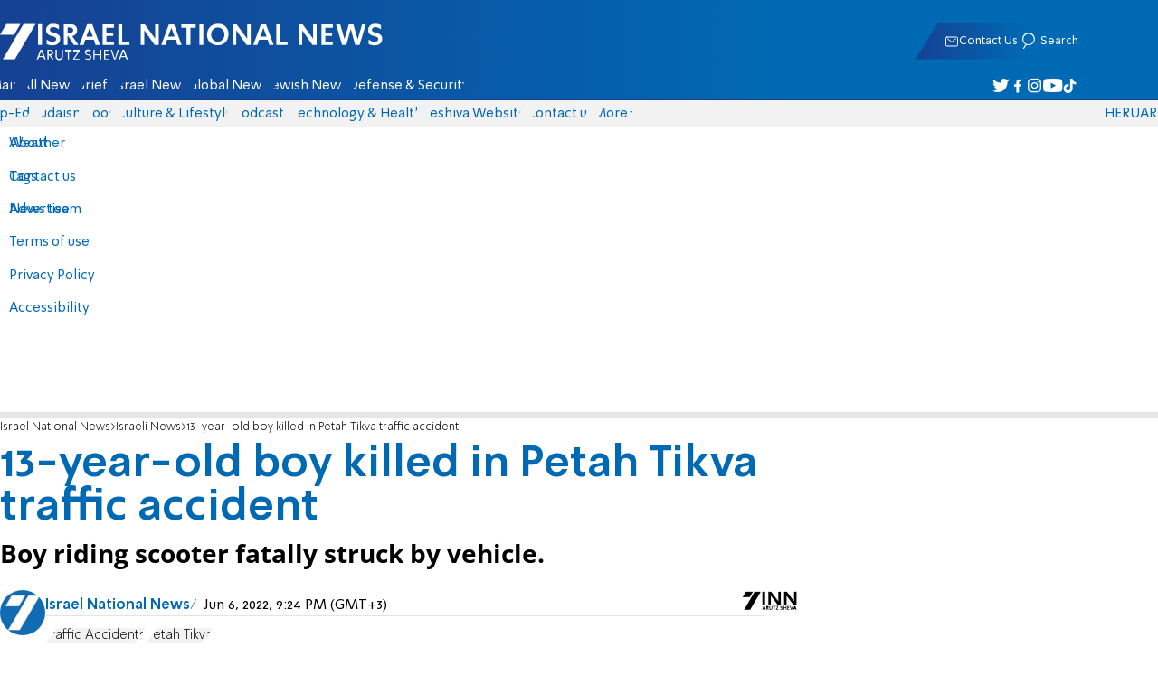

--- FILE ---
content_type: text/javascript; charset=utf-8
request_url: https://2.a7.org/_nuxt/Dshf8yBJ.js
body_size: 1001
content:
import{MainTools_default as f,__plugin_vue_export_helper_default as x,h as i,nuxt_link_default as H,useCssVars as w,useI18n as V,useRoute$1 as $}from"#entry";const D=H,O={0:"/news/",17:"/forum/r"};function M(e){var t=typeof e;if(t==="string"){var n=e;if(e=+e,e===0&&allBlankCharCodes(n))return!1}else if(t!=="number")return!1;return e-e<1}const l={name:"SnippetArticleBase",props:{articleLink:{type:[String,Number],required:!0},type:{type:Number,default:0},level:{type:[String],default:"DEFAULT",validator(e){return["DEFAULT","HP_TOP_LIST","HP_SUB_LIST"].includes(e)}},isVideo:{type:[Number,Boolean],default:!1},isAudio:{type:Boolean,default:!1},place:{type:Number,default:-1},live:{type:Number,default:0,validator(e){return[0,1,2].includes(e)}},color:{type:String}},setup(e,{slots:t}){const n=M(e.articleLink),r=f.useIsDesktop(),s=$(),o=V(),c=o.t,u=s.path==="/",v=s.name.includes("news-slug")||s.name.includes("flashes");return()=>{const y=n?D:"a",d=e.type,k={href:(n?O[d]:"")+e.articleLink,onMousedown(){n&&e.place>-1&&f.LogC(d,0,e.articleLink,e.place)}},a=!!t.redtitle,L=a&&(e.level==="HP_TOP_LIST"||!r.value)?i("h3",{class:"article-content--special-red-title"},[t.redtitle()]):"",S=a&&e.level!=="HP_TOP_LIST"&&r.value?i("h3",{class:"article-content--red-title"},t.redtitle()):"",T=i(v?"p":"h2",{class:"article-content--title"},[t.title()]),b=t.short?i("p",{class:`article-content--summary ${a?"article-content--summary-short":""}`},t.short()):"",A=t.date?t.date():"",N=t.like?i("div",{class:"article-content--info-like"},[i("img",{src:"/_nuxt/assets/icons/heart.svg",alt:c("icons.like"),width:"9.4",height:"9.4",loading:"lazy"}),t.like()]):"",I=e.isVideo?i("span",{class:"article-img--player icon-player"}):e.isAudio?i("span",{class:"article-img--player icon-mic"}):"",B=e.live===2&&o.locale==="he"?i(span,{class:"article-img--live"},[i("img",{src:"/vstatic/icons/live.svg",alt:c("icons.studio"),title:c("icons.studio"),width:"55",height:"20",loading:"lazy"})]):"",C=t.edit?i("div",[t.edit()]):"",m="article-content--main",P=u&&!a?`${m} article-content--main-3lines`:m,p=i("span",{class:"article-content"},[L,i("div",{class:P},[S,T,b]),i("footer",{class:"article-content--info"},[t.author?i("span",{class:"article-content--author"},[t.author()]):"",A,N,C])]),_=i("span",{class:"article-img"},[t.img(),I,B]);return i(y,{class:`article ${u?"":"article-sub-pages"}`,...k},n?()=>[p,_]:[p,_])}}},g=()=>{w(e=>({v236cd10a:e.color}))},h=l.setup;l.setup=h?(e,t)=>(g(),h(e,t)):g;var U=Object.assign(x(l,[["__scopeId","data-v-0f7fab74"]]),{__name:"SnippetArticleBase"});export{U as SnippetArticleBase_default};


--- FILE ---
content_type: text/javascript; charset=utf-8
request_url: https://2.a7.org/_nuxt/Cs5bVwIR.js
body_size: 6061
content:
const __vite__mapDeps=(i,m=__vite__mapDeps,d=(m.f||(m.f=["./DvcZjsWk.js","./BUuRT8H6.js","./MXsAl4Ff.js","./B3H2cdfI.js","./CDU41ovB.js","./OjxNnOsS.js","./CHPaENoF.js","./NghG79fI.js","./sJ3WHg0V.js","./DTeGJxU_.js","./D1Pwecym.js","./Cio0-YpQ.js","./ueD1_E_h.js","./Dshf8yBJ.js","./aJiw-Svf.js","./DNGLYNMA.js","./C_J13Vwy.js","./05ehR3tu.js","./BHreAJ8r.js","./BPUdYPaC.js","./DwMaFAgs.js","./Czbs90gr.js","./CkmRrFRu.js","./sKKWwmPm.js","./D3xNnCrv.js","./CE5dHx94.js","./DR_afG9U.js","./m4jjQU5y.js","./C7itbDn4.js","./v79KDb21.js","./DXhCk9LL.js","./Dn6Sc5ef.js","./DqGs55un.js","./DR0QKBcr.js","./f58uUB9P.js","./CsXAUmJ_.js","./DqJpyKdn.js","./Br4frNDN.js","./BEioB7YO.js","./sv5TeDs_.js","./76ouhB53.js","./Cz7UuAm4.js"])))=>i.map(i=>d[i]);
import{Fragment as v,INNData_default as G,MainTools_default as k,PageRouteSymbol as ue,__plugin_vue_export_helper_default as K,__vitePreload as T,client_only_default as ce,computed as y,createBaseVNode as r,createBlock as d,createCommentVNode as g,createElementBlock as c,createSlots as Ae,createTextVNode as A,createVNode as u,defineAsyncComponent as x,getArticleUpdatedDate as Te,getDate as ne,navigateTo as F,normalizeClass as xe,normalizeStyle as ae,nuxt_link_default as me,onBeforeUnmount as Le,onMounted as H,openBlock as a,ref as U,renderList as N,resolveComponent as re,resolveDynamicComponent as W,setBlockTracking as z,setResponseStatus as Se,toDisplayString as p,unref as e,useAsyncData as Ee,useHead as De,useI18n as Ce,useNuxtApp as Ne,useRequestEvent as Re,useRoute$1 as je,useSeoMeta as Be,useState as Ue,watch as se,withAsyncContext as ze,withCtx as i,withMemo as ie}from"#entry";import{User_default as le}from"./sJ3WHg0V.js";import{useEventListener as Me}from"./CHPaENoF.js";import"./Cio0-YpQ.js";import"./D1Pwecym.js";import"./DTeGJxU_.js";import{useGetImage as q}from"./C_J13Vwy.js";import{Modal_default as de}from"./C7itbDn4.js";import"./05ehR3tu.js";import"./DHVSpVrZ.js";import"./OjxNnOsS.js";import"./BPUdYPaC.js";import"./BHreAJ8r.js";import"./lkJy8jcU.js";import{DFP_default as Ve}from"./CDU41ovB.js";import"./Czbs90gr.js";import"./NghG79fI.js";import{taboola_default as Pe}from"./CkmRrFRu.js";import"./Cz7UuAm4.js";import"./76ouhB53.js";import{useArticleSchema as Oe}from"./f58uUB9P.js";import"./sv5TeDs_.js";import{Content_default as Ge}from"./BEioB7YO.js";import"./iXjvQWp6.js";import{Image_default as Fe}from"./-CI0ZyXm.js";import{SkeletonBox_default as He}from"./BL9oGSQW.js";import"./DxmkjR9P.js";import{SharingData_default as We}from"./tr22Px0g.js";import{get_article_by_id as qe}from"./CIeiJldl.js";import{v404_default as Je}from"./9EKu8FBj.js";import{useMeta as Ke}from"./Cyg2GBx4.js";import{bannerTop_default as Qe}from"./BMY2STyg.js";import{tbl_default as Xe}from"./CoA8lKiE.js";import{newsletter_default as Ye}from"./CfJBKG6u.js";const Ze={props:{lang:{type:String,default:"he"}},computed:{articleId(){return(this._.provides[ue]||this.$route).params.slug}},mounted(){this.t=setTimeout(s=>{this.$refs.div&&(this.pagination=k.Intersection(this.$refs.div,window.innerHeight,()=>{this.initOpenWeb(),this.pagination.stop()}))},4e3)},beforeUnmount(){clearTimeout(this.t),this.pagination?.stop()},methods:{initOpenWeb(){if(this.inited||globalThis?.localStorage.noTrinity)return;this.inited=1;const s=document.createElement("script");s.setAttribute("async","true"),s.setAttribute("src",`https://launcher.spot.im/spot/${this.$t("openweb.spotId")}`),s.setAttribute("data-spotim-module","spotim-launcher"),s.setAttribute("data-post-url",location.href),s.setAttribute("data-post-id","0-"+this.articleId),s.setAttribute("data-messages-count",2),this.$refs.div.appendChild(s)}}},et=Object.assign(Ze,{__name:"OpenWeb",setup(s){return Me(window.document,"spot-im-current-user-sent-message",function(l){console.log(l.detail)}),(l,b)=>{const L=ce;return a(),d(L,null,{default:i(()=>[b[0]||(z(-1,!0),(b[0]=r("div",{id:"replies",ref:"div"},null,512)).cacheIndex=0,z(1),b[0])]),_:1})}}});var tt=et,ot=""+new URL("taboola2.CD35mMtu.svg",import.meta.url).href;const nt={props:{tags:{type:Array,default:()=>[],required:!1}}},at={class:"article-tags"};function rt(s,l,b,L,w,$){const m=me;return a(),c("div",at,[(a(!0),c(v,null,N(b.tags,(f,h)=>(a(),d(m,{key:h,to:`/tags/${f.url_name}`},{default:i(()=>[A(p(f.name),1)]),_:2},1032,["to"]))),128))])}var st=Object.assign(K(nt,[["render",rt],["__scopeId","data-v-6d866c11"]]),{__name:"ArticleTags"});const it={components:{"modal-component":de,"newsletter-component":Ye},data(){return{showModal:!1}}},lt={class:"article-join"},ut={class:"article-join-text"};function ct(s,l,b,L,w,$){const m=re("newsletter-component"),f=re("modal-component");return a(),c("div",lt,[r("button",{class:xe(["article-join-button",s.$i18n.locale]),type:"button",onClick:l[0]||(l[0]=h=>w.showModal=!0)},[l[2]||(l[2]=r("div",{class:"article-join-icon"},[r("span",{class:"icon-email"})],-1)),r("div",ut,p(s.$t("general.subscribeNewsletter")),1)],2),u(f,{show:w.showModal,onClose:l[1]||(l[1]=h=>w.showModal=!1)},{header:i(()=>[...l[3]||(l[3]=[r("h3",null,"Newsletter",-1)])]),default:i(()=>[u(m)]),footer:i(()=>[...l[4]||(l[4]=[])]),_:1},8,["show"])])}var mt=Object.assign(K(it,[["render",ct],["__scopeId","data-v-86d70e29"]]),{__name:"ArticleSubscribeNewsletter"});const dt=x(()=>T(()=>import("./DvcZjsWk.js"),__vite__mapDeps([0,1]),import.meta.url).then(s=>s.default||s)),pt=x(()=>T(()=>import("./MXsAl4Ff.js"),__vite__mapDeps([2,3,1,4,5,6,7,8,9,10,11,12,13,14,15,16,17,18,19,20,21,22]),import.meta.url).then(s=>s.default||s)),_t=x(()=>T(()=>import("./sKKWwmPm.js"),__vite__mapDeps([23,1,3,4,5,6,8,9,10,11,24,12,13,14,15,16,17,25,18,19]),import.meta.url).then(s=>s.default||s)),gt=x(()=>T(()=>import("./DR_afG9U.js"),__vite__mapDeps([26,1]),import.meta.url).then(s=>s.default||s)),ft=["src"],ht={key:2,class:"placeholder"},vt={class:"placeholder-flex"},bt={key:3},yt={class:"article-edit-out"},It={class:"article-edit-out"},kt=["src","alt"],wt=["src","alt"],$t={class:"article-info-details"},At={class:"article-date"},Tt=["datetime"],xt={key:0,class:"article-date-heb"},Lt={class:"article-date-updated"},St=["datetime"],Et={key:0,class:"article-date-heb"},Dt={class:"article-date-gregorian"},Ct={key:0,class:"article-date-updated"},Nt=["datetime"],J=!0,Rt={__name:"[slug]",async setup(s){let l,b;const L=x(()=>T(()=>import("./m4jjQU5y.js"),__vite__mapDeps([27,1,7,8,9,10,11,6,28,29,30,31,32,19,18,33,34,16,22,5]),import.meta.url)),w=x(()=>T(()=>import("./CsXAUmJ_.js"),__vite__mapDeps([35,1,3,4,5,6,7,8,9,10,11,28,29,30,31,36,37,12,13,14,15,16,17,18,19,38,39,40,34,41,21,22,20,33]),import.meta.url));location.href.includes("notaboola")&&(window.taboolaError=1);const $=me,m=je(),f=Ce(),h=k.useIsDesktop(),M=Ue("breadcrumbsList",()=>[]),S=U(1.25);H(()=>{S.value=G.LoadNum("textSize")||1.25}),G.KeyEvents["textSize-same-tab"]=function(o){S.value=o},G.KeyEvents.textSize=o=>{S.value=o.newValue};const E=U(!1),Q=U(null),X=U(0),jt=Xe.setup;m.params.slug<20&&m.params.slug!=-1&&F(`/section/-3/${m.params.slug}`);const D=Re();D?.context?.cacheTags.push("item0-"+m.params.slug);async function pe(){let o=0;try{const n=await qe(Ne().fetch,0,m.params.slug,m.query.preview);if(n.cacheTags&&D&&(D.context.cacheTags=n.cacheTags.split(",")),o=n.serverError?.serverStatusCode||503,n.serverError)throw new Error(o+" "+n.serverError.errorMsg||n.serverError);return n}catch(n){throw console.log(n),D&&Se(D,o),new Error(n.serverError||n.message||n)}}const{data:t,error:R,status:_e,refresh:Bt}=([l,b]=ze(()=>Ee("news"+m.params.slug,pe,{lazy:!1})),l=await l,b(),l),Y=y(()=>_e.value=="pending");k.SetPage(Y);const V=y(()=>t.value?.Tags?.map(o=>o.name));function Z(o){if(!o||o.proc)return;o.proc=1,o.date=o.itemDate;const n=Number(o.item);if(n>0&&n!==Number(m.params.slug))return F(`/news/${t.value.item}`,{redirectCode:301,replace:!0});if(o.n301Link)if(o.n301Link.startsWith("http")){location.href=o.data.n301Link;return}else return F(o.n301Link,{redirectCode:301,replace:!0});M.value=[{path:`/section/${o.cat}`,name:o.catname},{name:o.title}];const j=`${`https://${f.localeProperties.value.domain}`}/news/${m.params.slug}`;Be(Ke({title:o.title,description:o.short,image:o.largeimage,alt:o.largeImageDesc,keywords:V.value?.join(),time:o.date,author:o.author,section:o.catname,tag:V.value[0],canonical:j}));const C=function(){const B=k.StripTags(o.contentHTML);return Oe(f,{type:String(o.cat)==="86"?"OpinionNewsArticle":"NewsArticle",path:m.fullPath,articleHeadline:o.title,img:o.image,author:o.authorInfo?.name||o.author,authorUrl:o.linkAuthor,description:o.short,publishDate:o.datePublished,modifiedDate:o.dateModified,category:o.catname,articleBody:B,wordCount:B.split(" ")?.length,commentCount:0})},O=m.query.preview?"noindex":o.catname;De({script:[{type:"application/ld+json",children:JSON.stringify(C())}],meta:[{name:"date",content:o.date},{hid:"taboolacat",name:"metaCategory",content:O}]})}function ee(){const o=t.value;if(o.scripts?.length&&typeof window<"u"&&setTimeout(n=>k.HtmlToElementJS("<span>"+o.scripts.join()+"</span>").exec(),500),o.TagBGImage1&&window.innerWidth>700){document.body.classList.add("tagbg");const n=o.TagBGImage1;document.body.style.backgroundImage=`url('/files/tobase/0/${n}.jpg')`}Ve.SetTarget({article:m.params.slug,tags:V.value,cat:o.cat})}globalThis.newsfirstItem&&Z(t.value),se(t,()=>Z(t.value)),globalThis.newsfirstItem=1,H(()=>{t.value?ee():se(t,ee)});const te=y(()=>Number(m.params.slug)),P=y(()=>t.value.read>59?parseInt(t.value.read/60):0),ge=y(()=>({he:t.value.heSource,en:t.value.enSource,ru:t.value.ruSource})),fe=k.useNoTaboola();H(()=>{k.ExecuteJS("//c2.taboola.com/nr/inn-hebrew/newsroom.js")}),Le(()=>{document.body.style.backgroundImage="",document.body.classList.remove("tagbg")});const he=y(()=>ne(t.value.date,!0)),ve=y(()=>ne(t.value.firstUpdate,!0)),oe=y(()=>Te(t.value.firstUpdate,t.value.itemDate,t.value.hebDate));return(o,n)=>{const I=He,j=dt,C=ce,O=We,B=Ge,be=Pe,ye=pt,Ie=_t,ke=tt,we=gt,$e=de;return a(),c(v,null,[!e(t)?.TagBGImage2&&J?(a(),d(Qe,{key:0,class:"banner-top"})):g("",!0),e(t)?.tagIconURL&&e(t)?.TagBGImage2?(a(),d(e($),{key:1,class:"tag-image",to:String(e(t).tagIconImage)==="557336"?"/forecast":`/tags/${e(t).tagIconURL}`},{default:i(()=>[r("img",{style:{"aspect-ratio":"1200/268"},src:e(q)(e(t).TagBGImage2)},null,8,ft)]),_:1},8,["to"])):g("",!0),e(Y)?(a(),c("div",ht,[(a(),c(v,null,N(2,_=>u(I,{class:"placeholder-padding",key:_,height:"30px"})),64)),(a(),c(v,null,N(4,_=>u(I,{class:"placeholder-padding",key:_})),64)),r("div",vt,[u(I,{width:"46px",height:"46px",style:{"border-radius":"100%"}}),r("div",null,[(a(),c(v,null,N(2,_=>u(I,{class:"placeholder-padding",key:_,height:"8px"})),64))])]),u(I,{class:"placeholder-padding",height:"300px"}),(a(),c(v,null,N(8,_=>u(I,{class:"placeholder-padding",key:_})),64))])):e(R)?(a(),c("div",bt,[r("div",yt,[u(C,null,{default:i(()=>[e(le).linkdata?(a(),d(j,{key:0,post:e(te),editBtn:!0},null,8,["post"])):g("",!0)]),_:1})]),A(" "+p(e(R))+" ",1),u(e(Je),{error:{statusCode:e(R).message.includes?.("404")?404:500,message:e(R)}},null,8,["error"])])):(a(),c(v,{key:4},[r("div",It,[u(C,null,{default:i(()=>[e(le).linkdata?(a(),d(j,{key:0,post:e(te),editBtn:!0},null,8,["post"])):g("",!0)]),_:1})]),n[10]||(n[10]=r("div",{id:"fb-root"},null,-1)),e(t).content?ie([e(S),e(h),e(t).content.length,e(M)],()=>(a(),d(W(e(h)?e(w):e(L)),{key:0,firstVideo:e(t).FirstVideo,googleAds:J,join_link:e(t).join_link,sources:e(ge),breadcrumbsList:e(M)},Ae({share:i(()=>[u(O,{url:(o._.provides[ue]||o.$route).fullPath,title:e(t).title,description:e(t).short,"join-link":e(t).join_link},null,8,["url","title","description","join-link"])]),tagimg:i(()=>[e(t).tagIconURL&&e(t).tagIconImage&&!e(t).TagBGImage2?(a(),d(e($),{key:0,class:"tag-image",to:String(e(t).tagIconImage)==="557336"?"/forecast":`/tags/${e(t).tagIconURL}`},{default:i(()=>[r("img",{src:e(q)(e(t).tagIconImage),alt:e(t).tagIconURL},null,8,kt)]),_:1},8,["to"])):g("",!0)]),title:i(()=>[A(p(e(t).title.trim()),1)]),summary:i(()=>[A(p(e(t).short.trim()),1)]),"author-img":i(()=>[e(t).authorInfo?.image?(a(),d(W(e(t).authorInfo?.url_name?e($):"span"),{key:0,to:"/author/"+e(t).authorInfo?.url_name},{default:i(()=>[r("img",{src:e(q)(e(t).authorInfo.image),style:ae({"background-color":e(t).authorInfo.color}),alt:e(t).authorInfo.name,class:"article-info--author-img",onError:n[0]||(n[0]=_=>e(t).author.image=0)},null,44,wt)]),_:1},8,["to"])):g("",!0)]),author:i(()=>[(a(),d(W(e(t).authorInfo?.url_name?e($):"span"),{to:e(t).authorInfo?.url_name?"/author/"+e(t).authorInfo?.url_name:null,class:"article-info--author"},{default:i(()=>[A(p(e(t).authorInfo?.name??e(t).author),1)]),_:1},8,["to"]))]),info:i(()=>[r("ul",$t,[e(P)?(a(),c("li",{key:e(P),class:"article-info-details--detail article-info-details--detail-clock"},p(`${e(P)} ${o.$t("article.minutes")}`),1)):g("",!0)])]),date:i(()=>[r("div",At,[e(t).date===e(t).firstUpdate?(a(),c("time",{key:0,class:"article-date-gregorian",datetime:e(t).datePublished},[e(f).locale.value==="he"?(a(),c("span",xt,p(e(t).hebDate),1)):g("",!0),n[7]||(n[7]=A("  ",-1)),r("span",null,p(e(he)),1)],8,Tt)):(a(),c(v,{key:1},[r("div",Lt,[r("span",null,p(o.$t("article.firstUpdate"))+" ",1),r("time",{datetime:e(t).datePublished},[e(f).locale.value==="he"?(a(),c("span",Et,p(e(t).hebFirstDate)+", ",1)):g("",!0),r("span",Dt,p(e(ve)),1)],8,St)]),e(oe)?(a(),c("div",Ct,[r("span",null,p(o.$t("article.lastUpdate")),1),r("time",{datetime:e(t).dateModified},p(e(oe)),9,Nt)])):g("",!0)],64))])]),tags:i(()=>[u(e(st),{tags:e(t).Tags,class:"article-tags"},null,8,["tags"])]),content:i(()=>[r("div",{style:ae({"font-size":`${e(S)}rem`})},[ie([e(h),e(t).content.length],()=>u(B,{"first-banner":!!e(h),banners:J,item:e(t).item,content:e(t).content,class:"article-content",onOpen:n[1]||(n[1]=_=>{Q.value=_.album,X.value=_.id,E.value=1})},null,8,["first-banner","item","content"]),n,2)],4)]),end:i(()=>[n[9]||(n[9]=r("div",{id:"progress-marker-end"},null,-1)),u(C,null,{default:i(()=>[e(fe)?(a(),c(v,{key:1},[e(h)?(a(),d(Ie,{key:1})):(a(),d(ye,{key:0}))],64)):(a(),c(v,{key:0},[n[8]||(n[8]=r("div",{class:"taboola-top"},[r("img",{src:ot})],-1)),n[3]||(z(-1,!0),(n[3]=u(be,{id:"tblfeed"+e(m).params.slug,class:"article-taboola",category:"article",mode:"alternating-thumbnails-a",placement:"Below Article Thumbnails",stripe:!1,feed:!0,pageIsVideo:e(t).video},null,8,["id","pageIsVideo"])).cacheIndex=3,z(1),n[3])],64)),e(t).hasReplies?(a(),d(ke,{key:2,ref:"replies",class:"article-comments"},null,512)):g("",!0)]),_:1})]),_:2},[!e(t).FirstVideo&&e(t).largeimage!==0?{name:"topImg",fn:i(()=>[u(e(Fe),{style:{"view-transition-name":"img"},src:e(t).largeimage,alt:e(t).largeImageDesc,credit:e(t).largeImageCredit,lazy:!1,"is-album-img":!1,color:e(t).color},null,8,["src","alt","credit","color"])]),key:"0"}:void 0,e(f).locale.value==="en"&&e(h)?{name:"articleBottom",fn:i(()=>[u(e(mt))]),key:"1"}:void 0]),1032,["firstVideo","join_link","sources","breadcrumbsList"])),n,4):g("",!0),e(E)>0?(a(),d($e,{key:1,show:e(E)==1,gallery:!0,onClose:n[6]||(n[6]=_=>E.value=2)},{default:i(()=>[u(we,{gallery:e(Q),imgActiveIndex:e(X),onClose:n[5]||(n[5]=_=>E.value=2)},null,8,["gallery","imgActiveIndex"])]),_:1},8,["show"])):g("",!0)],64))],64)}}};var vo=K(Rt,[["__scopeId","data-v-7e3a3ef3"]]);export{vo as default};
